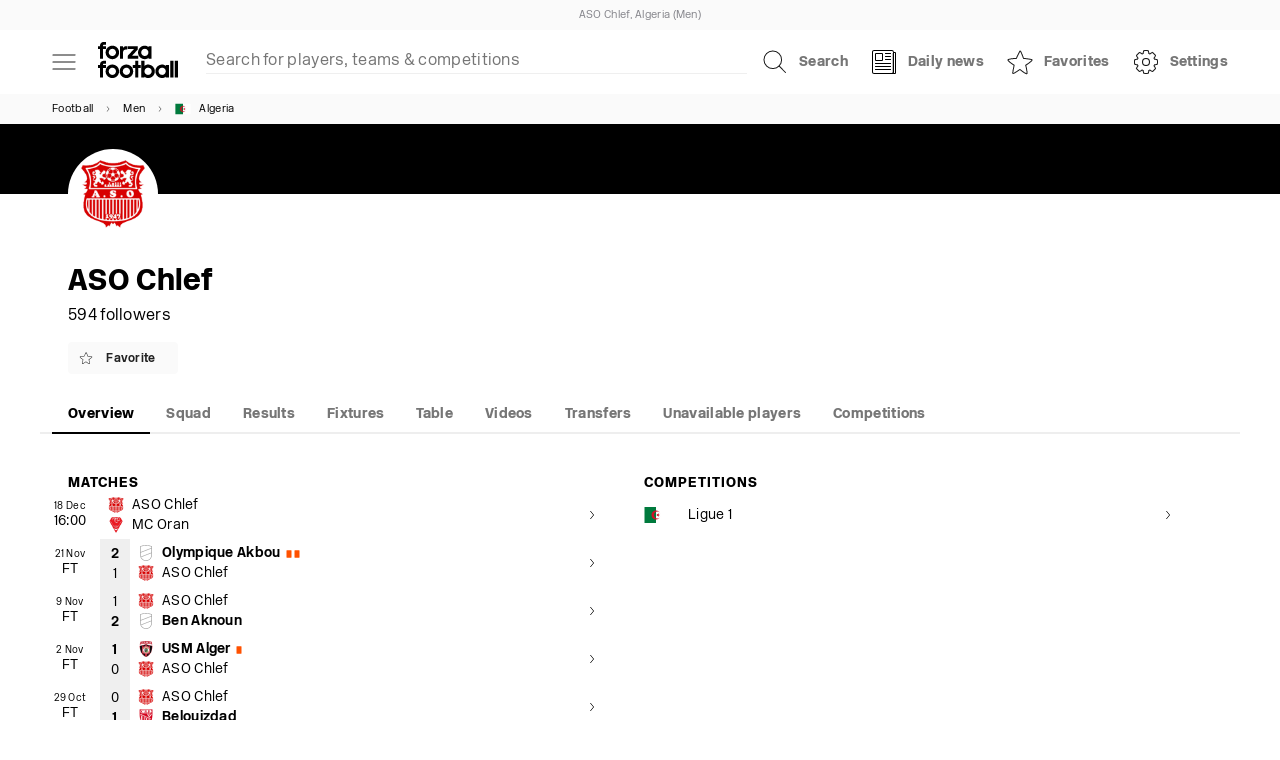

--- FILE ---
content_type: application/javascript; charset=utf-8
request_url: https://fundingchoicesmessages.google.com/f/AGSKWxV73i8NgeZR7igeMYwfbQwULaG4Res2DaaUVhz0rfj2efZz-m-GMlohZ8HBr6L4ameYh3rubeuAYW_WaYYMkom2t1p7aqzWmSSQtt2ZBvVxQ5vU6Kc4WyHRwUh5CshwR-FWISKgT5LqAt0r2qSbUpSSGyyEbTJgQFam_SYqaTx8d8mclsDZXlOf1tEY/_://ads./backgroundAdvertising./dartfunctions./googleadhpbot./jsVideoPopAd.
body_size: -1289
content:
window['ba554e26-2ff6-470f-9f92-c85cefb46fe3'] = true;